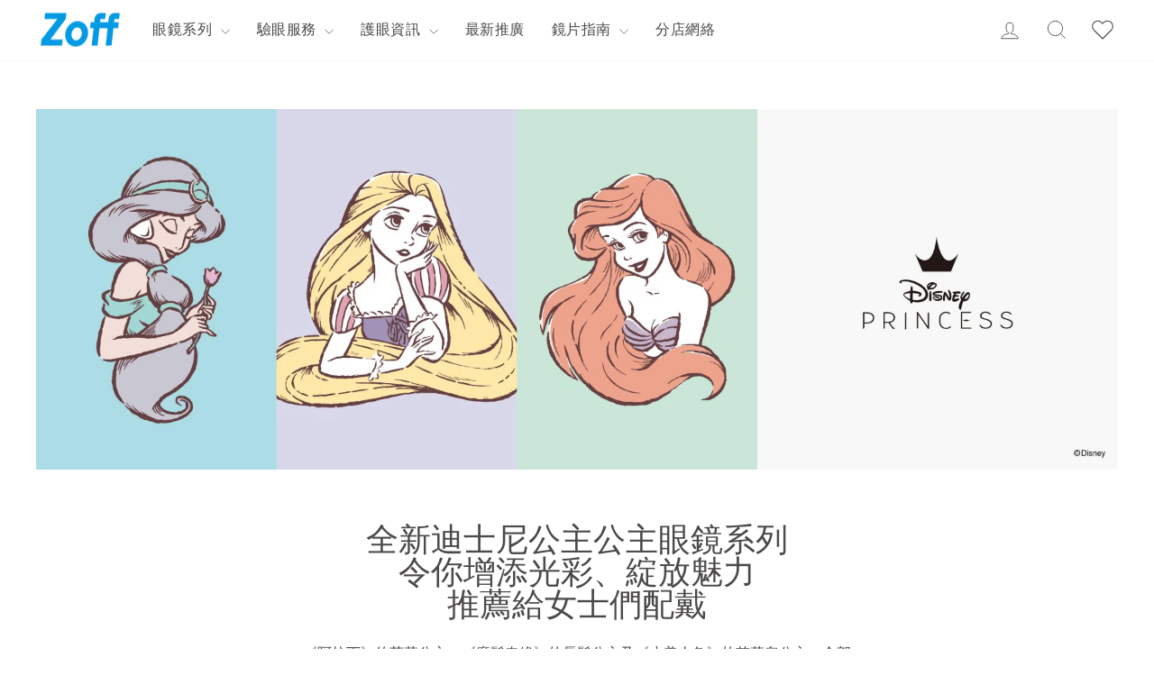

--- FILE ---
content_type: text/css
request_url: https://hk.zoff.com/cdn/shop/t/71/compiled_assets/styles.css?v=17143
body_size: -58
content:
.trending-looks{display:flex;vertical-align:left;margin-top:72px;margin-bottom:72px}h2.trading-looks{color:#2299e1;font-weight:600;font-size:44px;line-height:115%;margin-top:8px;margin-bottom:8px}a.insta-btn{font-weight:600}.title-group{margin-bottom:16px}.insta-title{width:auto;height:100%;margin:auto;gap:10px}.insta-tile01{grid-row:1 / 3;grid-column:1 / 2;margin-top:auto;margin-bottom:auto}.insta-tile01 .img-wrapper{aspect-ratio:286 / 360}.insta-tile02{grid-row:1 / 3;grid-column:2 / 3;\3000margin-top:auto;\3000margin-bottom:auto}.insta-tile02 .img-wrapper{aspect-ratio:389 / 536}.insta-tile03{grid-row:1 / 2;grid-column:3 / 4}.insta-tile03 .img-wrapper{aspect-ratio:295 / 240;height:100%}.insta-tile04{grid-row:2 / 3;grid-column:3 / 4}.insta-tile04 .img-wrapper{aspect-ratio:183 / 272;width:69%;height:100%}.insta-tiles img{object-fit:cover;width:100%;height:100%;border-radius:4px}.page-content{background:initial!important}.visumo-tiles-all{width:100%;height:auto;display:grid;grid-template-rows:33.3% 33.3% 33.3%;gap:calc(16 / 1440 * 100vw);overflow:hidden;padding-left:10%;padding-right:10%;max-width:1200px;margin:auto}.visumo-tiles-all img{width:auto;height:100%;object-fit:cover;margin:0;border-radius:4px}.visumo-tile-all01{grid-column:1 / 2;grid-row:1 / 2}.visumo-tile-all02{grid-column:2 / 3;grid-row:1 / 2}.visumo-tile-all03{grid-column:3 / 4;grid-row:1 / 2}.visumo-tile-all04{grid-column:1 / 2;grid-row:2 / 3}.visumo-tile-all05{grid-column:2 / 3;grid-row:2 / 3}.visumo-tile-all06{grid-column:3 / 4;grid-row:2 / 3}.visumo-tile-all07{grid-column:1/ 2;grid-row:3 / 4}.visumo-tile-all08{grid-column:2 / 3;grid-row:3 / 4}.visumo-tile-all09{grid-column:3 / 4;grid-row:3 / 4}.cmp__lpModNew{position:absolute;top:0;left:0}.cmp__lpModNew{background-color:#2299e1}.cmp__lpModNew{position:relative;width:48px;height:48px;border-radius:50%;pointer-events:none;z-index:2}.cmp__lpModNew:before{display:block;content:"";position:absolute;top:0;left:0;right:0;bottom:0;z-index:1;display:flex;justify-content:center;align-items:center;content:"NEW";color:#fff;font-family:Open Sans;font-size:14px;font-weight:700;line-height:normal}.cmp__lpModNew--large{width:60px;height:60px}.cmp__lpModNew--large:before{font-size:17px}@media only screen and (max-width: 768px){.cmp__lpModNew{width:34px;height:34px}.cmp__lpModNew:before{font-size:10px;text-indent:.05em;letter-spacing:.05em}.cmp__lpModNew--large,.cmp__lpModNew--splarge{width:48px;height:48px}.cmp__lpModNew--large:before,.cmp__lpModNew--splarge:before{font-size:14px}}
/*# sourceMappingURL=/cdn/shop/t/71/compiled_assets/styles.css.map?v=17143 */


--- FILE ---
content_type: text/css
request_url: https://hk.zoff.com/cdn/shop/t/71/assets/custom.css?v=173179658150026392191741246305
body_size: 14
content:
body,p,span,label,input,select,option,div{font-family:Noto Sans}title,body{font-family:Noto Sans;font-size:16px;font-weight:400;font-style:normal;line-height:1.375;text-transform:none}a.btn{font-family:Noto Sans;font-size:18px;font-weight:600;font-style:normal;line-height:.5;text-transform:capitalize;font-weight:700;letter-spacing:0em;background:none}insta-btn{font-family:Noto Sans;font-size:18px;font-weight:600;font-style:normal;line-height:.5;text-transform:capitalize;font-weight:700;letter-spacing:0em;background:none}a.btn btn--secondary btn--small section-header__link{border:none}.btn--secondary{border:none;vertical-align:middle}.hacobune-media-post-list-item-text{font-family:Noto Sans;font-size:10px}.delete-account{text-align:center;margin:10% auto auto;display:flex;flex-flow:column;justify-content:center;text-transform:none}.delete-account img{width:100px;margin:auto auto 24px;text-align:center}.delete-account button{background:#2299e1;padding:16px 32px;border-radius:32px;color:#fff;margin-top:16px}.delete-account h3{font-family:Noto Sans;font-size:20px;font-style:normal;font-weight:600;line-height:26px;letter-spacing:normal}.delete-account p{font-family:Noto Sans;font-size:18px;font-style:normal;font-weight:400;line-height:1.333;letter-spacing:normal}.hacobune-tag-list,.hacobune-narrow-down-form,.rtevi{display:none}.hacobune-media-post-list-item-img{background:red;height:220px;width:220px;object-fit:cover;padding:0}.hacobune-app-container[data-v-87bc71f0]{padding-top:40px;padding-bottom:54px;max-width:1500px}.hacobune-grid-row[data-v-1b6731e0]{justify-content:center;margin:auto}.hacobune-media-post-list-item{padding:0}.back-page{text-align:center;padding-bottom:20px;padding-top:20px}.back-page a{border-bottom:1px solid;border-bottom-color:var(--colorTextBodyAlpha015);display:inline-block;position:relative;-webkit-text-decoration:none}@media screen and (min-width:520px){.hacobune-grid-col[data-v-1b6731e0]{flex:0 0 16%}}.gf-option-block.gf-option-block-slider:not(.is-collapsed){padding-bottom:55px}#cf-edit-account-heading{padding-top:20px}
/*# sourceMappingURL=/cdn/shop/t/71/assets/custom.css.map?v=173179658150026392191741246305 */


--- FILE ---
content_type: text/css
request_url: https://hk.zoff.com/cdn/shop/t/71/assets/custom-nishida.css?v=96585258844521375251741246305
body_size: 1789
content:
.custom-grid-product__labels{display:flex;align-items:center;position:absolute;top:0;left:16px;gap:20px}.custom-grid-product__label{display:block;font-size:10px;color:#fff;line-height:1.7;text-transform:capitalize!important;padding:0 8px;border-radius:4px}.custom-grid-product__label.-blue{display:none;background-color:#0090d9}.custom-grid-product__label.-orange{background-color:#ff6d23}.custom-grid-product__id{display:block;font-size:10px;color:#4c4948;padding-top:10px;text-align:left}.custom-color-swatch{cursor:pointer;z-index:10;box-shadow:none}.custom-color-swatch.is-active{box-shadow:0 0 0 1px var(--colorBorder)}.custom-grid-product__price{display:flex;align-items:center;gap:10px;padding-top:14px}.custom-grid-product__price-original{font-size:12px;color:#4c4948}.custom-grid-product .grid__image-ratio--square:before{padding-bottom:66.6666%}@media screen and (max-width: 1024px){.custom-grid-product__labels{gap:4px}}@media screen and (max-width: 768px){.custom-grid-product__labels{left:12px}.custom-grid-product__label{padding:0 6px}}.custom-grid-product button.swym-button.swym-add-to-wishlist-view-product.swym-inject.swym-loaded{position:absolute;top:0;right:32px;font-size:20px;z-index:10}.custom-grid-product .swym-button.swym-add-to-wishlist-view-product.swym-added{opacity:1}.custom-collection-grid button.swym-button.swym-add-to-wishlist-view-product.swym-inject.swym-loaded{position:absolute!important;top:0!important;right:16px!important;left:auto!important;font-size:20px;z-index:10;opacity:1}.custom-collection-grid .swym-button.swym-add-to-wishlist-view-product.swym-added{opacity:1}.custom-search-grid button.swym-button.swym-add-to-wishlist-view-product.swym-inject.swym-loaded{position:absolute!important;top:0!important;right:16px!important;left:auto!important;font-size:20px;z-index:10;opacity:1}.custom-search-grid .swym-button.swym-add-to-wishlist-view-product.swym-added{opacity:1}.custom-product-section .swym-btn-container[data-position=default] .swym-button.show-tooltip .swym-tooltip .swym-tooltip-text{display:none;visibility:hidden}.swym-ui-component .swym-wishlist-grid .swym-wishlist-item .swym-wishlist-image-wrapper{padding:16px 10px 0;height:auto}.product-single__form .swym-button-bar.swym-wishlist-button-bar.swym-inject,.swym-ui-component .swym-wishlist-detail-content .swym-wishlist-grid .swym-wishlist-item .swym-add-to-cart-btn{display:none}.main-content .swym-ui-component .swym-wishlist-product-detail-content .swym-wishlist-add-to-cart-btn:not([disabled]){display:none}@media screen and (max-width: 1024px){.custom-grid-product button.swym-button.swym-add-to-wishlist-view-product.swym-inject.swym-loaded,.custom-collection-grid button.swym-button.swym-add-to-wishlist-view-product.swym-inject.swym-loaded{right:8px}}@media screen and (max-width: 768px){.custom-grid-product button.swym-button.swym-add-to-wishlist-view-product.swym-inject.swym-loaded{top:0;font-size:14px}}.custom-site-footer{overflow:hidden;padding-bottom:0}.custom-site-footer__bottom{width:100vw;margin:0 calc(50% - 50vw)}.custom-site-footer__bottom-bg{width:100%;background-color:#0090d9}.custom-site-footer__bottom-text{max-width:1500px;width:100%;color:#fff;margin-inline:auto;padding:20px 40px}@media screen and (max-width: 768px){.custom-site-footer__bottom-text{padding:20px 17px}}.custom-globo-grid-item .grid-product__tag.grid-product__tag--sale{display:none}.custom-globo-grid-item .grid-product__title{font-family:var(--typeHeaderPrimary),var(--typeHeaderFallback);font-weight:600;text-transform:none;letter-spacing:.5px;vertical-align:middle;text-align:left;color:#226589}.custom-globo-grid-item .grid-product__colors{margin-top:10px}.custom-globo-grid-item .shopify-product-reviews-badge{display:none}.custom-globo-grid-item .grid-product__price{text-align:left}.custom-globo-grid-item .grid-product__price--savings{display:none}.custom-globo-grid-item .grid-product__price{display:flex;align-items:center;gap:10px;padding-top:14px}.custom-globo-grid-item .grid-product__price--original{font-size:12px;color:#4c4948}.custom-globo-grid-item .grid__image-ratio--square:before{padding-bottom:66.6666%}#gf-products .custom-globo-grid-item .grid__image-ratio img{height:100%}.grid-product__color-image.is-show,.grid-product__color-image.custom-grid-product__color-image.is-show img{animation:fade-in .5s cubic-bezier(.26,.54,.32,1) 0s forwards}@media screen and (max-width: 768px){.custom-globo-grid-item .grid-product__title{font-size:calc(var(--typeBaseSize) - 3px)}.custom-collection-grid button.swym-button.swym-add-to-wishlist-view-product.swym-inject.swym-loaded{font-size:14px;top:22px}.grid-product__color-image.small--hide{display:block!important;opacity:0}.grid-product__color-image.small--hide.is-show{animation:fade-in 0s cubic-bezier(.26,.54,.32,1) 0s forwards}}.custom-product-section .shopify-payment-button__button,.custom-product-section .product-block.product-block--tab{display:none}.custom-product-section .product__thumbs--scroller{padding-inline:25px}.custom-product-section .product__thumbs--below .product__thumb-item{max-width:calc((100% - 60px)/5);width:100%}@media screen and (max-width: 768px){.custom-product-section .product__thumbs--below .product__thumb-item{max-width:75%;width:100%}}.custom-product-section .product__price{font-size:32px;font-weight:700;margin-right:0;padding-right:0}.custom-product-section .product__price.product__price--compare{font-size:16px;color:#4c4948;vertical-align:bottom;line-height:2.4}.custom-product-section .product__policies{margin-bottom:0}.custom-product-section__top-details{display:flex}.custom-product-section__labels{display:flex;align-items:center}.custom-product-section__label{display:block;font-size:12px;color:#fff;line-height:1.5;text-transform:capitalize!important;padding:4px 10px;border-radius:6px;margin-right:8px}.custom-product-section__label.-sale{display:none}.custom-product-section__label.-sale.is-active{display:inline-block}.custom-product-section__label.-blue{display:none;background-color:#0090d9!important}.custom-product-section__label.-orange{background-color:#ff6d23!important}.custom-product-section__title{display:flex;align-items:center;justify-content:space-between}.custom-product-section__price-set-text{font-size:16px;color:#7a7a7b;line-height:1.375}.custom-product-section__color-name-text{font-size:14px;margin-block:20px 32px}.custom-product-section .variant-input-wrap{padding-top:40px}.custom-product-section__stock-status-text{font-size:14px;padding-top:32px}.custom-product-section .breadcrumb{margin-bottom:32px}.custom-product-section__title .product-single__title{font-family:Noto Sans HK,sans-serif;font-weight:700!important}@media screen and (max-width: 768px){.custom-product-section__label{font-size:10px;padding:4px 6px}.custom-product-section .breadcrumb,.custom-product-section .product-block,.custom-product-section .variant__label,.custom-product-section__color-name-text,.custom-product-section__stock-status-text{text-align:left}.custom-product-section .variant-input-wrap{padding-top:32px}.custom-product-section__stock-status-text{padding-top:20px}.custom-product-section__top-details{flex-direction:row-reverse;justify-content:flex-end}.custom-product-section__top-details .product-single__sku{margin-right:8px}.custom-product-section__title .product-single__title{font-size:24px!important;margin-bottom:0!important}.custom-product-section .product__price{margin-right:8px}}.rv-items .add_to_cart_btn{display:none}.custom-faq-page{padding-block:0}.custom-promo-grid{cursor:pointer}.custom-faq-block{display:none;width:100%}.custom-faq-block.is-active{display:block}.custom-faq-block__item{border-top:1px solid #ddd}.custom-faq-block__item .collapsible-trigger{width:100%;padding:20px 20px 48px 0}.custom-faq-block__arrow{content:"";display:block;width:12px;height:12px;position:absolute;top:26px;right:0;border-right:2px solid #0090D9;border-bottom:2px solid #0090D9;transform:rotate(45deg);transition:transform .3s ease}.custom-faq-block__item .collapsible-trigger__icon{display:none}.custom-text-with-icons__block{cursor:pointer;transition:opacity .3s ease}@media (hover: hover){.custom-text-with-icons__block:hover{opacity:.7}}.custom-article h3.with-no,.custom-article h3{font-family:Noto Sans HK,sans-serif;font-weight:900}.custom-article__breadcrumbs{width:80%;padding-inline:0;margin-top:20px}.custom-article__breadcrumbs .breadcrumb{margin-top:0}.breadcrumb-custom-collection{margin:0 0 40px}@media screen and (max-width: 768px){.breadcrumb-custom-collection{margin-bottom:25px}}.custom-blog .breadcrumb{margin:0 0 20px}@media screen and (max-width: 768px){.custom-blog .breadcrumb{margin:0 0 10px}}.recently_viewed_image a{display:block;width:200px;position:relative}.recently_viewed_image a:before{content:"";display:block;padding-top:66.6666%}.recently_viewed_image a>img{display:block;width:100%;height:100%!important;position:absolute;top:0;right:0;bottom:0;left:0;object-fit:cover}.custom-product-details__inner{max-width:882px;width:100%;margin-inline:auto;padding:72px 40px 80px;color:#4c4948;font-family:Noto Sans,sans-serif}@media screen and (max-width: 768px){.custom-product-details__inner{padding-inline:16px}}.custom-product-details__heading{width:100%;display:flex;justify-content:space-between;align-items:center;padding:24px 4px 48px 0}.custom-product-details__title{font-size:18px;font-weight:600;margin-bottom:0}.custom-product-details__arrow{display:block;width:12px;height:12px;border-right:2px solid #0090D9;border-bottom:2px solid #0090D9;transform:rotate(45deg);transition:transform .3s ease}.custom-product-details__heading.is-open .custom-product-details__arrow{transform:rotate(-135deg)}.custom-product-details__toggle-box{height:0;overflow:hidden;transition:height .3s cubic-bezier(.25,.46,.45,.94)}.custom-product-details__content{opacity:0;padding:55px 0 98px;transition:opacity .3s cubic-bezier(.25,.46,.45,.94)}.custom-product-details__heading.is-open+.custom-product-details__toggle-box>.custom-product-details__content{opacity:1}.custom-product-details__content--02,.custom-product-details__content--03{padding-top:0}.custom-product-details__content--04{padding:0 0 98px}.custom-product-details__unit:not(:last-of-type){padding-bottom:76px}.custom-product-details__main-title{font-size:26px;font-weight:600;line-height:1.2;margin-bottom:24px}.custom-product-details__list{width:100%;display:grid;grid-template-columns:183px 1fr;gap:24px;list-style:none;margin:0}.custom-product-details__item{margin:0;padding:0}.custom-product-details__item-title{font-size:14px;font-weight:400;color:#7a7a7b;margin-bottom:0;padding-bottom:4px;font-family:Noto Sans,sans-serif}.custom-product-details__item-detail{display:inline-block;font-size:16px;font-family:Noto Sans,sans-serif;font-weight:700;margin:0;padding:0}.custom-product-details__item-detail._under-line{text-decoration:underline}.custom-product-details__item-color{display:inline-block;width:16px;height:16px;border-radius:100vmax;background-size:contain!important;background-repeat:no-repeat;border:2px solid;border-color:var(--colorBody);margin-right:6px}.custom-product-details__image{max-width:356px;width:100%}.custom-product-details__image img{width:100%;object-fit:contain}.custom-product-details__content--02 .custom-product-details__main{display:flex;justify-content:space-between;align-items:center}@media screen and (max-width: 768px){.custom-product-details__content--02 .custom-product-details__main{flex-direction:column-reverse;align-items:flex-start}.custom-product-details__image{margin-bottom:40px}}.custom-product-details__link{margin-bottom:24px}.custom-product-details__link-text{display:inline-block;font-size:16px;font-weight:600;font-family:Noto Sans,sans-serif;line-height:1;padding:16px 8px 13px 32px;border-bottom:4px solid #2299E1;position:relative}.custom-product-details__link-text:before{content:"";display:block;width:16px;height:16px;position:absolute;top:50%;left:8px;transform:translateY(-50%);background-image:url(./bubble.svg);background-repeat:no-repeat;background-size:contain}.custom-product-details__array-title{font-size:16px;font-weight:600;margin:0 0 8px;padding:0}.custom-product-details__array-list{display:grid;grid-template-columns:max-content max-content;gap:0 24px;list-style:none;padding:0;margin:0}@media screen and (max-width: 540px){.custom-product-details__array-list{grid-template-columns:1fr}}.custom-product-details__array-item{width:fit-content;font-size:16px;font-weight:400;font-family:Noto Sans,sans-serif;line-height:1.375;position:relative;padding:0 0 0 24px;margin:0}.custom-product-details__array-item:before{content:"";display:block;width:4px;height:4px;background-color:currentColor;border-radius:100vmax;position:absolute;top:50%;left:10px;transform:translateY(-50%)}.custom-product-details__description>p{font-size:16px;font-weight:400;font-family:Noto Sans,sans-serif;line-height:1.375;padding:0;margin:0}@media screen and (max-width: 480px){.grid-overflow-wrapper .grid__item{display:inline-block;flex:0 0 50vw;float:none;white-space:normal;width:39vw;margin-left:5px}}
/*# sourceMappingURL=/cdn/shop/t/71/assets/custom-nishida.css.map?v=96585258844521375251741246305 */


--- FILE ---
content_type: text/css
request_url: https://hk.zoff.com/cdn/shop/t/71/assets/custom-R6B.css?v=53138530643859888031741246305
body_size: -72
content:
body,p,span,label,input,select,option,div{font-family:Noto Sans}title,body{font-family:Noto Sans;font-size:16px;font-weight:400;font-style:normal;line-height:1.375;text-transform:none}a.btn{font-family:Noto Sans;font-size:18px;font-weight:600;font-style:normal;line-height:.5;text-transform:capitalize;font-weight:700;letter-spacing:.5px;background:none}insta-btn{font-family:Noto Sans;font-size:18px;font-weight:600;font-style:normal;line-height:.5;text-transform:capitalize;font-weight:700;letter-spacing:.5px;background:none}a.btn btn--secondary btn--small section-header__link{border:none}.btn--secondary{border:none;vertical-align:middle}.gf-option-block.gf-option-block-slider:not(.is-collapsed){padding-bottom:55px}.site-nav__link.header-mypage-icon{position:relative}.site-nav__link.header-mypage-icon ul{font-weight:400;list-style:none;line-height:22px;transform:translate(-60%)}.product-section.custom-product-section .variant-wrapper label.disabled.variant__button-label:after{border:none}.globo-form-input:has(select){position:relative}.globo-form-input:has(select):after{content:"";border-top:2px solid #999;border-right:2px solid #999;transform:rotate(135deg);position:absolute;right:10px;top:10px;width:15px;height:15px}.globo-form-input select{-webkit-appearance:none;-moz-appearance:none;appearance:none}.globo-form-app.boxed-layout{padding-bottom:25px!important}.message.success .content{padding:7px}.globo-form-app .message.success{background:#eff7ed;color:#212b36;background-color:#2e9ce5!important;box-shadow:0 0 #32325d26,0 0 #00000005}.globo-form-app .message .dismiss{width:14px;height:14px;cursor:pointer;display:none}.form-vertical .DayPickerInput input,.form-vertical .cf-phone-field input{margin-bottom:0!important}@media screen and (max-width: 480px){.stockist-result-list{width:70%}}
/*# sourceMappingURL=/cdn/shop/t/71/assets/custom-R6B.css.map?v=53138530643859888031741246305 */


--- FILE ---
content_type: text/css
request_url: https://hk.zoff.com/cdn/shop/t/71/assets/custom-construction.css?v=2808463940988096111741246305
body_size: -548
content:
/*# sourceMappingURL=/cdn/shop/t/71/assets/custom-construction.css.map?v=2808463940988096111741246305 */
